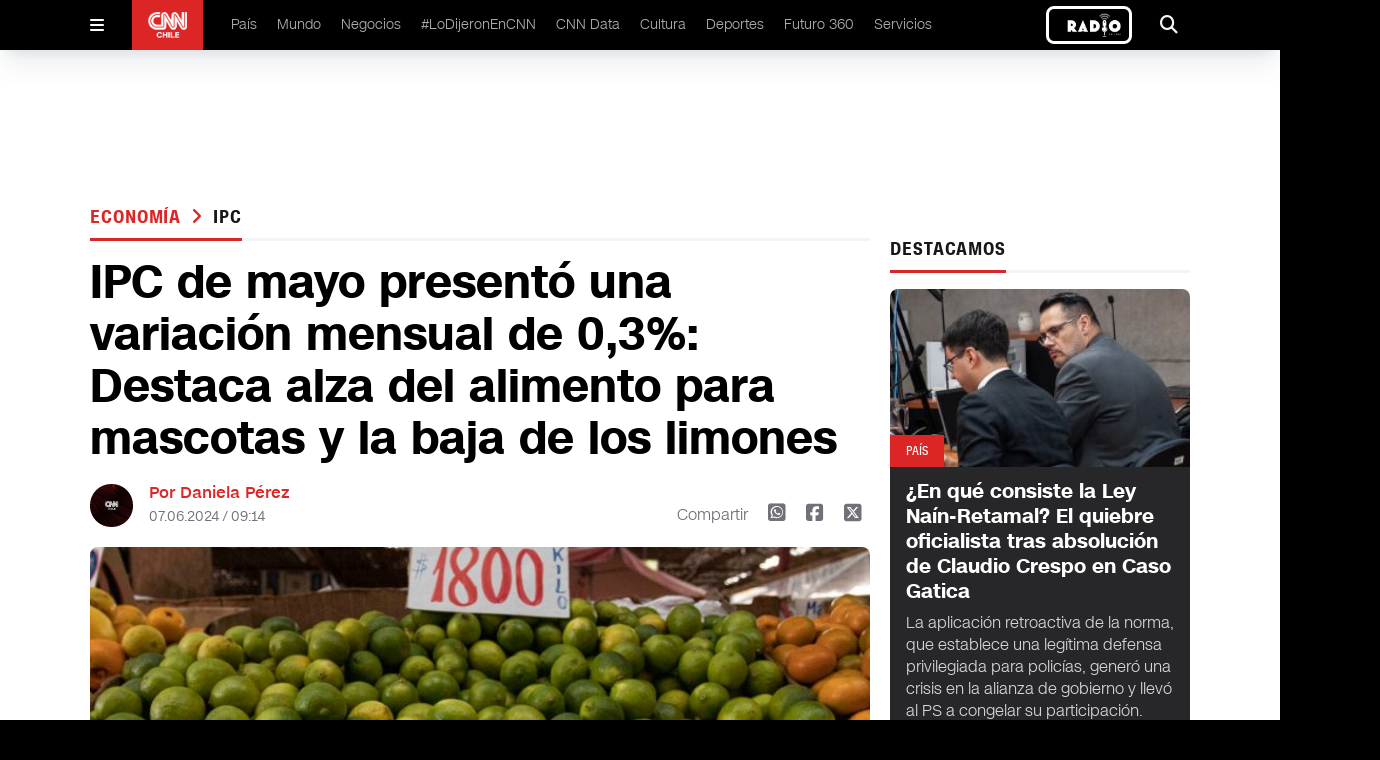

--- FILE ---
content_type: text/html
request_url: https://www.cnnchile.com/economia/ipc-mayo-presento-variacion-mensual-03-destaca-alza-alimento-mascotas-baja-limones_20240607/
body_size: 12756
content:










































































































  























<!-- home,single,categories new templates -->


	



	






	
    
	
	






  

 	

























    









  <!DOCTYPE html>
<html lang="en">

<head>
  <meta http-equiv="Content-Security-Policy" content="media-src * blob:;">
  <meta charset="UTF-8" />
  <meta name="viewport" content="width=device-width, initial-scale=1.0" />

  <link rel="stylesheet" href="/_templatesB/desktop/includes/assets/main.min.css?v=1.1.27">
  <link rel="stylesheet" href="https://cdnjs.cloudflare.com/ajax/libs/font-awesome/6.5.2/css/all.min.css" integrity="sha512-SnH5WK+bZxgPHs44uWIX+LLJAJ9/2PkPKZ5QiAj6Ta86w+fsb2TkcmfRyVX3pBnMFcV7oQPJkl9QevSCWr3W6A==" crossorigin="anonymous" referrerpolicy="no-referrer" />
  
  
  

  
      
      
  

  
  
      
  

  

    <title>IPC de mayo presentó una variación mensual de 0,3%: Destaca alza del alimento para mascotas y la baja de los limones</title>
    <meta name="keywords" content='alimentos,economía,ine,inflación,ipc,precio' />
    <meta name="description" content='12 de las 13 divisiones que conforman la canasta aportaron incidencias positivas, mientras que una presentó incidencias negativas.'>
    <meta name="author" content='CNN Chile' >
    <meta name="robots" content="index,follow, max-image-preview:large, max-snippet:-1, max-video-preview:-1">

    <!-- CARDS FACEBOOK -->
    <meta property="fb:app_id" content="331688796889910" />
    <meta property="og:locale" content="es_LA" />
    <meta property="article:author" content="https://www.facebook.com/cnnchile" />
    <meta property="og:type" content="article" />
    <meta property="og:image" content="https://media.cnnchile.com/sites/2/2024/06/A_UNO_1363872.jpg" />
    <meta property="fb:pages" content="" />
    <meta property="og:image:width" content="740" />
    <meta property="og:image:height" content="430" />
    <meta property="og:title" content='IPC de mayo presentó una variación mensual de 0,3%: Destaca alza del alimento para mascotas y la baja de los limones' />
    <meta property="og:description" content='12 de las 13 divisiones que conforman la canasta aportaron incidencias positivas, mientras que una presentó incidencias negativas.' />
    <meta property="og:url" content='https://www.cnnchile.com/economia/ipc-mayo-presento-variacion-mensual-03-destaca-alza-alimento-mascotas-baja-limones_20240607/' />
    <meta property="og:site_name" content='CNN Chile' />
    <!-- CARDS TWITTER -->
    <meta name="twitter:card" content="summary_large_image"/>
    <meta name="twitter:description" content='12 de las 13 divisiones que conforman la canasta aportaron incidencias positivas, mientras que una presentó incidencias negativas.'/>
    <meta name="twitter:title" content='IPC de mayo presentó una variación mensual de 0,3%: Destaca alza del alimento para mascotas y la baja de los limones'/>
    <meta name="twitter:site" content="@CNNChile"/>
    <meta name="twitter:image:src" content="https://media.cnnchile.com/sites/2/2024/06/A_UNO_1363872.jpg"/>
    <meta name="twitter:creator" content="@CNNChile"/>


    

  



    <script type="application/ld+json">
      {
        "@context": "http://schema.org",
        "@type": "NewsArticle",
        "author": "CNN Chile",
        "mainEntityOfPage": "https://www.cnnchile.com/economia/ipc-mayo-presento-variacion-mensual-03-destaca-alza-alimento-mascotas-baja-limones_20240607/",
        "headline": "IPC de mayo presentó una variación mensual de 0,3%: Destaca alza del alimento para mascotas y la baja de los limones",
        "datePublished": "2024-06-07T09:14:20+00:00",
        "dateModified": "2024-06-07T09:15:46+00:00",
        "description": "12 de las 13 divisiones que conforman la canasta aportaron incidencias positivas, mientras que una presentó incidencias negativas.",
        "publisher": {
          "@type": "Organization",
          "name": "CNN Chile",
          "logo": {
            "@type": "ImageObject",
            "url": "https://www.cnnchile.com/_templatesB/desktop/includes/img/amp/logo.png",
            "width": 90,
            "height": 40
          }
        },
        "image": {
            "@type":"ImageObject",
            "url":"https://media.cnnchile.com/sites/2/2024/06/A_UNO_1363872-740x430.jpg",
            "width":740,
            "height":430
        }
      }
    </script>




  

  <meta name="google-adsense-account" content="ca-pub-7457155067339021">

  
    <link rel="canonical" href="https://www.cnnchile.com/economia/ipc-mayo-presento-variacion-mensual-03-destaca-alza-alimento-mascotas-baja-limones_20240607/" />
  

  
  

  <meta name="theme-color" content="#CA0000">

  <!--Favicon--->
  <link rel="apple-touch-icon" sizes="57x57" href='/_templatesB/globals/img/favicon/apple-icon-57x57.png'>
  <!--<link rel="apple-touch-icon" sizes="60x60" href='/_templatesB/globals/img/favicon/apple-icon-60x60.png'>--><!--No esta en el sitio-->
  <link rel="apple-touch-icon" sizes="72x72" href='/_templatesB/globals/img/favicon/apple-icon-72x72.png'>
  <link rel="apple-touch-icon" sizes="76x76" href='/_templatesB/globals/img/favicon/apple-icon-76x76.png'>
  <link rel="apple-touch-icon" sizes="114x114" href='/_templatesB/globals/img/favicon/apple-icon-114x114.png'>
  <link rel="apple-touch-icon" sizes="120x120" href='/_templatesB/globals/img/favicon/apple-icon-120x120.png'>
  <link rel="apple-touch-icon" sizes="144x144" href='/_templatesB/globals/img/favicon/apple-icon-144x144.png'>
  <link rel="apple-touch-icon" sizes="152x152" href='/_templatesB/globals/img/favicon/apple-icon-152x152.png'>
  <link rel="apple-touch-icon" sizes="180x180" href='/_templatesB/globals/img/favicon/apple-icon-180x180.png'>
  <link rel="icon" type="image/png" sizes="192x192" href='/_templatesB/globals/img/favicon/android-icon-192x192.png'>
  <link rel="icon" type="image/png" sizes="32x32" href='/_templatesB/globals/img/favicon/favicon-32x32.png'>
  <link rel="icon" type="image/png" sizes="96x96" href='/_templatesB/globals/img/favicon/favicon-96x96.png'>
  <link rel="icon" type="image/png" sizes="16x16" href='/_templatesB/globals/img/favicon/favicon-16x16.png'>
  <link rel="manifest" href='/_templatesB/globals/img/favicon/manifest.json'>
  <meta name="msapplication-TileColor" content="#ffffff">
  <meta name="msapplication-TileImage" content='/_templatesB/globals/img/favicon/ms-icon-144x144.png'>
  <!-- <meta http-equiv="Content-Security-Policy" content="media-src 'self' blob:;"> -->
  
  

  <script src="https://securepubads.g.doubleclick.net/tag/js/gpt.js"></script>

  <!-- <script src=https://cnt.trvdp.com/js/2287/14631.js></script> -->


  <script>
    try{
        var related_count_post = [{"id_post":898849,"post_title":"Presidente Boric valora el IPC mayo con respaldo a ministro Marcel: \u201cLos hechos han terminado d\u00e1ndole la raz\u00f3n\u201d","post_link":"lodijeronencnn\/entrevista-gabriel-boric-ipc-mayo-ministro-marcel_20240607\/","publicador":"Daniela P\u00e9rez","autor":"","image_src":"\/sites\/2\/2024\/06\/Gabriel-Boric-y-Mario-Marcel-256x152.jpg","tag_primario":{"name":"CNN Chile Radio","slug":"cnn-chile-radio"},"category":{"folder":"lodijeronencnn\/","name":"#LODIJERONENCNN","slug":"lodijeronencnn"}},{"id_post":897961,"post_title":"Experto desglosa aumento de empleos en el gobierno de Gabriel Boric y revela cambios positivos en el mercado laboral","post_link":"lodijeronencnn\/experto-aumento-empleos-gobierno-gabriel-boric-cambios-mercado-laboral_20240605\/","publicador":"Juan Andr\u00e9s Galaz","autor":"","image_src":"\/sites\/2\/2024\/06\/CNN-CHILE-2024-06-05T211552.185-256x152.jpg","tag_primario":{"name":"hoy es noticia","slug":"hoy-es-noticia"},"category":{"folder":"lodijeronencnn\/","name":"#LODIJERONENCNN","slug":"lodijeronencnn"}},{"id_post":896359,"post_title":"Imacec: Actividad econ\u00f3mica registra crecimiento de 3,5% en abril","post_link":"economia\/imacec-actividad-crecimiento-abril_20240603\/","publicador":"Michel Nahas Miranda","autor":"Michel Nahas Miranda","image_src":"\/sites\/2\/2024\/06\/FERIA-IMACEC-256x152.jpg","tag_primario":{"name":"imacec","slug":"imacec"},"category":{"folder":"economia\/","name":"Econom\u00eda","slug":"economia"}},{"id_post":895219,"post_title":"Presidente Boric anticipa detalles de su tercera Cuenta P\u00fablica: Abordar\u00e1 seguridad, apoyo econ\u00f3mico y protecci\u00f3n social","post_link":"pais\/boric-detalles-cuenta-publica-seguridad-proteccion-social_20240531\/","publicador":"azuniga","autor":"Arel\u00ed Z\u00fa\u00f1iga","image_src":"\/sites\/2\/2024\/05\/A_UNO_1577211-256x152.jpg","tag_primario":{"name":"cuenta p\u00fablica","slug":"cuenta-publica"},"category":{"folder":"pais\/","name":"Pa\u00eds","slug":"pais"}},{"id_post":894195,"post_title":"Leve descenso del desempleo: INE reporta que la tasa de desocupaci\u00f3n fue de 8,5% entre febrero y abril","post_link":"economia\/tasa-desempleo-desocupacion-85-febrero-abril-2024_20240530\/","publicador":"Rodrigo Mi\u00f1o Silva","autor":"Rodrigo Mi\u00f1o Silva","image_src":"\/sites\/2\/2024\/03\/Desempleo-256x152.jpg","tag_primario":{"name":"desempleo","slug":"desempleo"},"category":{"folder":"economia\/","name":"Econom\u00eda","slug":"economia"}}];
        related_count_post     = related_count_post.length;
        related_count_post     = related_count_post+1;//agregamos el post inicial (no viene en el json)
    }catch(err){
        related_count_post = 1;
    }
</script>


    <!---- CNN Chile: Article ----->
    <script>
        var dfp_metadata = {
            "domain" : "cnnchile.com",
            "platform" : "web",
            "region" : "latam",
            "country" : "chile",
            "brand" : "cnn",
            "previouspage" : "",
            "pageviewevent" : 1,
            "trackAction" : [],

            "section"       : "economia",
            "subsection"    : "ipc",
            "sectionname"    : "Economía",
            "subsectionname" : "ipc",
            "contenttype"   : "note",       
            "contenttitle"  : "IPC de mayo presentó una variación mensual de 0,3%: Destaca alza del alimento para mascotas y la baja de los limones",            
            "contenttags"   : "alimentos,economía,ine,inflación,ipc,precio",         
            "contentid"     : "898893",               
            "datepublished" : "",     
            "dateupdated"   : "2024-06-07T09:15:46+00:00",
            "pageN"         : "898893",
            "autorname"          : "Daniela Pérez",
            "publicadorname"     : "Daniela Pérez"
        };
        dfp_metadata.trackAction.push({
            "type" : "pageview",
            "data" : {
                "domain" : "cnnchile.com",
                "platform" : "web",
                "region" : "latam",
                "country" : "chile",
                "brand" : "cnn",
                "previouspage" : "",
                "pageviewevent" : 1,
                "pageName" : "cnnchile.com/economia/ipc-mayo-presento-variacion-mensual-03-destaca-alza-alimento-mascotas-baja-limones_20240607/",
                "section" : "economia",
                "subsection" : "ipc",
                "contenttype" : "article",
                "contenttitle" : "ipc de mayo presentó una variación mensual de 0,3%: destaca alza del alimento para mascotas y la baja de los limones",
                "contentid" : "34325562",
                "author" : "daniela pérez",
                "publisher" : "daniela pérez",
                "newssource" : "digital",
                "featuredcontent" : "ipc",
                "scroll" : "1|"+related_count_post
            }
        });
    </script>




  
    <script>
      dataLayer = [{
        'scrollInfinito': 0,
        'autor': 'Daniela Pérez',
        'publicador': 'Daniela Pérez',
        'categoria': 'Economía',
        'tagPrimario': 'ipc',
      }];
    </script>
  

  <!-- GTM TURNER -->
  <script class="optanon-category-pf">(function(w,d,s,l,i){w[l]=w[l]||[];w[l].push({'gtm.start':
  new Date().getTime(),event:'gtm.js'});var f=d.getElementsByTagName(s)[0],
  j=d.createElement(s),dl=l!='dataLayer'?'&l='+l:'';j.async=true;j.src=
  'https://www.googletagmanager.com/gtm.js?id='+i+dl;f.parentNode.insertBefore(j,f);
  })(window,document,'script','dataLayer','GTM-5X9L3GZ');</script>
  <!-- End GTM TURNER -->

  <!-- Google Tag Manager -->
  <script>(function(w,d,s,l,i){w[l]=w[l]||[];w[l].push({'gtm.start':
  new Date().getTime(),event:'gtm.js'});var f=d.getElementsByTagName(s)[0],
  j=d.createElement(s),dl=l!='dataLayer'?'&l='+l:'';j.async=true;j.src=
  'https://www.googletagmanager.com/gtm.js?id='+i+dl;f.parentNode.insertBefore(j,f);
  })(window,document,'script','dataLayer','GTM-PBK3VP8V');</script>
  <!-- End Google Tag Manager -->

  
  <script class="optanon-category-pf" async src="https://www.googletagmanager.com/gtag/js?id=UA-36532539-16"></script>
  <script>
    window.dataLayer = window.dataLayer || [];
    function gtag(){dataLayer.push(arguments);}
    gtag('js', new Date());
    gtag('config', 'UA-36532539-16', {'send_page_view': false });
  </script>
  

  <!-- Begin comScore Tag -->
  <script>
    var _comscore = _comscore || [];
    _comscore.push({
    c1: "2", c2: "6035711",
    options: {
        enableFirstPartyCookie: true,
        bypassUserConsentRequirementFor1PCookie: true
        }
    });
    (function() {
    var s = document.createElement("script"), el = document.getElementsByTagName("script")[0]; s.async = true;
    s.src = "https://sb.scorecardresearch.com/cs/6035711/beacon.js";
    el.parentNode.insertBefore(s, el);
    })();
  </script>





<!-- End comScore Tag -->

  <style>
    .responsive-video {
      height: 0;
      overflow: hidden;
      padding-bottom: 56.25%;
      position: relative;
    }
    .responsive-video embed, .responsive-video iframe, .responsive-video object, .responsive-video video {
      position: absolute;
      top: 0;
      left: 0;
      border: 0;
      width: 100%;
      height: 100%;
    }
    .u-text-uppercase{text-transform:uppercase!important}.u-text-capitalize{text-transform:capitalize!important}.u-text-italic{font-style:italic!important}
    iframe[src*="youtube"] { max-width: 100%; height: auto; aspect-ratio: 16/9;  }
    main .article-details .author .share .fa-square-x-twitter { font-size: 1.25rem; line-height: 1.75rem; cursor: pointer; }
    main .article-details .author .share .fa-square-x-twitter:hover { --tw-text-opacity: 1; color: #000;  }

    .the-single-box {
      border-top: 10px solid #282828;
      color: #282828;
      margin-bottom: 25px;
      margin-top: 25px;
    }
    .the-single-box__header {
      padding-bottom: 16px;
      padding-top: 16px;
    }
    .the-single-box__title {
      font-size: 24px;
      font-size: 1.5rem;
      font-weight: 700;
      margin-bottom: 20px;
      margin-top: 0;
      text-transform: uppercase;
    }
    .the-single-box__body {
      background-color: #eeeeed;
      padding: 30px 20px;
    }
    .the-single-box__subtitle {
      font-size: 27px;
      font-size: 1.6875rem;
      margin-bottom: 0;
      margin-top: 0;
    }
    .the-single-box__text>:first-child {
      margin-top: 0;
    }

    .the-single-box__text p {
      margin-bottom: 10px;
      margin-top: 10px;
      max-width: 100%;
    }
    #skyscraper-left,#skyscraper-right,main .content-ad-slot .slot {
      background-color: inherit;
    }
    main .content-ad-slot .slot,.ad_slot {
      height: auto;
    }
    @media (min-width: 640px){
      main .content-ad-slot .slot {
        height: auto;
      }
    }

    .wp-caption {
      max-width: 100% !important;
      width: 100% !important;
    }
    .u-bag{
      pointer-events: auto;
      width: -moz-fit-content;
      width: fit-content;
      border-radius: .375rem;
      --tw-bg-opacity: 1;
      background-color: rgb(220 38 38 / var(--tw-bg-opacity));
      padding: .375rem .75rem;
      font-family: cnn-sc-regular, sans-serif;
      font-size: .75rem;
      line-height: 1rem;
      --tw-text-opacity: 1;
      color: rgb(255 255 255 / var(--tw-text-opacity));
    }

    article .h2, main .article article h2, main .article-image .background article h2, main .article-list .poster-small article h2, main .article-dark article p, main .article-list .item article h2, main .article-list .section article p, main .article-dark article h2, main .content-on-air-bg-grid .information-details h2, main .content-on-air-bg-grid .information-details p{
      -webkit-line-clamp: initial !important;
    }

    .main-single-body p{
      margin-top: 1rem;
    }

    .rtb_subcategories{
      display: flex !important;
      flex-wrap: wrap !important;
    }

    .on-air-new {
      border: 3px solid white;
      border-radius: .5em
    }

    .the-single-box{
      border-top: none;
    }


  </style>
</head>

<body>

  <noscript>
    <img src="https://sb.scorecardresearch.com/p?c1=2&amp;c2=6035711&amp;cs_ucfr=1&amp;cv=3.9.1&amp;cj=1">
  </noscript>

  <!-- GTM TURNER  (noscript) -->
  <noscript><iframe src="https://www.googletagmanager.com/ns.html?id=GTM-5X9L3GZ"
  height="0" width="0" style="display:none;visibility:hidden"></iframe></noscript>
  <!-- End GTM TURNER (noscript) -->

  <!-- Google Tag Manager (noscript) -->
  <noscript><iframe src="https://www.googletagmanager.com/ns.html?id=GTM-PBK3VP8V"
    height="0" width="0" style="display:none;visibility:hidden"></iframe></noscript>
  <!-- End Google Tag Manager (noscript) -->

  <div id="fb-root"></div>
  <script>(function(d, s, id) {
    var js, fjs = d.getElementsByTagName(s)[0];
    if (d.getElementById(id)) return;
    js = d.createElement(s); js.id = id;
    js.src = '//connect.facebook.net/es_LA/sdk.js#xfbml=1&version=v2.11&appId=331688796889910';
    fjs.parentNode.insertBefore(js, fjs);
  }(document, 'script', 'facebook-jssdk'));</script>

  
    <div class="ad_slot" template="livebox"></div>
  

  <header id="header" class="site-header">

    <!-- Menu Movil -->
    <div class="mobile" id="mobile-menu">
      <div id="mobile-menu-button">
        <i class="fa-solid fa-bars"></i>
      </div>
      <div class="logo">
        <a href="/">
          <img src="/_templatesB/desktop/includes/image/cnn.png" alt="cnn logo" />
        </a>
      </div>
      
      <div class="on-air-new__wrapper">
        <a class="on-air-new" href="https://live.cnnchile.com/" target="_blank">
          <img src="/_templatesB/desktop/includes/image/radio.jpg" alt="Radio on line" class="on-air-new__image" height="30" />
        </a>
      </div>
          
    </div>

    <!-- Menu Movil Contenido -->
    <div class="mobile-content" id="mobile-menu-content">

      <form action='https://www.cnnchile.com/search/' class="search main-menu__search">
        <input class="main-menu-search__text" type="text" name="s" placeholder="Buscar..." />
        <button class="button" type="submit">
          <i class="fa-solid fa-magnifying-glass"></i>
        </button>
      </form>

      <nav class="menu">
        <div class="item">
          <a href="/pais/">País </a>
        </div>
        <div class="item">
          <a href="/mundo/">Mundo </a>
        </div>
        <div class="item">
          <a href="/negocios/">Negocios </a>
        </div>
        <div class="item">
          <a href="/lodijeronencnn/">#LoDijeronEnCNN  </a>
        </div>
        <div class="item">
          <a href="https://data.cnnchile.com/" target="_blank">CNN Data  </a>
        </div>
        <div class="item">
          <a href="/tag/cnn-tiempo/">CNN Tiempo </a>
        </div>
        <div class="item">
          <a href="/cultura/">Cultura </a>
        </div>
        <div class="item">
          <a href="/deportes/">Deportes </a>
        </div>
        <div class="item">
          <a href="/https://www.futuro360.com/" target="_blank">Futuro 360 </a>
        </div>
        <div class="item">
          <a href="/servicios/">Servicios </a>
        </div>
        <div class="item">
          <a href="/bits/">Bits </a>
        </div>
        <div class="item">
          <a href="/miradas/">Miradas </a>
        </div>
        <div class="item">
          <a href="/opinion/">Opinión</a>
        </div>

        <div class="item">
          <a href="/programas-completos/">Programas completos </a>
        </div>
        <div class="item">
          <a href="/page/en-vivo/">En Vivo </a>
        </div>
      </nav>

      <div class="logo">
        <div class="content">
          <img src="/_templatesB/desktop/includes/image/cnn.png" alt="cnn loog" />
        </div>
      </div>

      <div class="follow">
        Siguenos
      </div>

      <div class="follow-icons">
        <a href='https://www.facebook.com/cnnchile' target="_blank"><i class="fa-brands fa-facebook"></i></a>
        <a href='https://twitter.com/cnnchile' target="_blank"><i class="fa-brands fa-x-twitter"></i></a>
        <a href='https://www.instagram.com/cnnchile/' target="_blank"><i class="fa-brands fa-instagram"></i></a>
        <a href='https://www.youtube.com/user/cnnchile' target="_blank"><i class="fa-brands fa-youtube"></i></a>
      </div>

      <div class="description">
        
        © 2026 CNN Chile. Todos los derechos reservados.<br>
        CNN Sans ™ & © 2016 Cable News Network.
      </div>

    </div>

    <!-- Menu Desktop -->
    <div class="desktop desktop--alt">
      <div id="desktop-menu-button" class="desktop-menu-button">
        <i class="fa-solid fa-bars"></i>
      </div>

      <div class="logo">
        <a href="/"><img src="/_templatesB/desktop/includes/image/cnn.png" alt="cnn logo" /></a>
      </div>

      <nav class="menu">
        <li>
          <a href="/pais/">País </a>
        </li>
        <li>
          <a href="/mundo/">Mundo </a>
        </li>
        <li>
          <a href="/negocios/">Negocios </a>
        </li>
        <li>
          <a href="/lodijeronencnn/">#LoDijeronEnCNN  </a>
        </li>
        <li>
          <a href="https://data.cnnchile.com/" target="_blank">CNN Data  </a>
        </li>
        <li>
          <a href="/cultura/">Cultura </a>
        </li>
        <li>
          <a href="/deportes/">Deportes </a>
        </li>
        <li>
          <a href="https://www.futuro360.com/" target="_blank">Futuro 360 </a>
        </li>
        <li>
          <a href="/servicios/">Servicios </a>
        </li>
        <!-- <li>
          <a href="/opinion/">Opinión</a>
        </li> -->
        <!-- <li>
          <a href="/programas-completos/">Programas completos </a>
        </li> -->
      </nav>

      

      <a class="on-air-new" href="https://live.cnnchile.com/" target="_blank">
        <img src="/_templatesB/desktop/includes/image/radio.jpg" alt="Radio on line" class="on-air-new__image" height="30" />
      </a>


      <div id="desktop-search-ui" class="search-ui">
        <form action='https://www.cnnchile.com/search/' class="main-menu__search">
          <div class="search-text">
            <i class="fa-solid fa-magnifying-glass"></i>
            <input class="appearance-none main-menu-search__text" type="text" name="s" placeholder="Buscar..." />
          </div>
          <button type="submit" class="search-button">Buscar</button>
          <div onclick="seach_ui()" class="search-icon">
            <i class="fa-solid fa-xmark"></i>
          </div>
        </form>
      </div>

      <div onclick="seach_ui()" class="search">
        <i class="fa-solid fa-magnifying-glass"></i>
      </div>

    </div>

</header>



<main id="main" class="js_main_content">
    <!-- Barra Breaking News -->
<div class="breaking-news" style="display:none">
    <a href="liveblog.html">
      <div class="breaking-news-content">
        <div class="read">
          <i class="fa-solid fa-chevron-right"></i>
        </div>
        <div class="breaking">
          <i class="fa-solid fa-circle-exclamation"></i> <span>BREAKING NEWS</span>
        </div>
        <div class="description">
          Joe Biden asegura tener intención de postularse a la reelección en 2024
        </div>
      </div>
    </a>
</div>

<!-- Publicidad -->
<div class="content-ad-slot !-mb-5">
  <div class="slot">
    <div class="rtb_slot" style="width:970px;height:90px;" >
      <div class="ad_slot" template="rectangle"></div>
    </div>
  </div>
</div>


<div class='main-content '>
  <div class="js-content-static" style="margin-top: 3rem;">
    <div class="js-main-single-body" data-post-id='898893'>
      <!-- Contenedor 1fr - 300px -->
      <div class="content-block-1fr-300">

        <!-- Publicidad -->
        <div id="skyscraper-left" class="content-ad-slot-skyscraper-left">
          <div class="rtb_slot">
            <div class="ad_slot" template="skyscraper"></div>
          </div>
        </div>

        <!-- Publicidad -->
        <div id="skyscraper-right" class="content-ad-slot-skyscraper-right">
          <div class="rtb_slot">
            <div class="ad_slot" template="skyscraper"></div>
          </div>
        </div>

        <!-- Columna Izquierda -->
        <div class="space-y-4">

          <!-- Titulo -->
          <div class="title">
            <h2>
              <span><a href="/economia/" data-slug='economia' class="js-single-button-cat">
                Economía
              </a></span>
              
                <i class="text-red-600 fa-solid fa-angle-right px-1"></i>
                <a href="/tag/ipc/" data-slug='ipc' class="js-single-button-tag">ipc</a>
              
            </h2>
            <h3></h3>
          </div>


          

          <!-- Detalles de el Articulo -->
          <div class="article-details main-single-body">

            

            


            

            <!-- Titulo -->
            <h1 class="u-ff-cnn-sans-display u-fw-700">IPC de mayo presentó una variación mensual de 0,3%: Destaca alza del alimento para mascotas y la baja de los limones</h1>

            <!-- Información -->
            <div class="author">

              <!-- .info-box user-->
              
                  
            
            <div class="picture">
                                    <img src="//media.cnnchile.com/sites/2/2021/03/WhatsApp-Image-2025-02-07-at-6.58.21-PM-283x320.jpeg">
                            </div>
          
            <div class="info">
              <h2>Por Daniela Pérez</h2>
              <h3>07.06.2024 / 09:14</h3>
            </div>            

        
              
              <!-- /.info-box user-->

              <div class="share-mobile">
                <i class="fa-solid fa-arrow-up-from-bracket"></i>
              </div>

              <div class="share">
                <span>Compartir</span>
                <a href='http://web.whatsapp.com/send?text=https://www.cnnchile.com/economia/ipc-mayo-presento-variacion-mensual-03-destaca-alza-alimento-mascotas-baja-limones_20240607/' data-share-network><i class="fa-brands fa-square-whatsapp"></i></a>
                <a href='https://www.facebook.com/sharer.php?u=https://www.cnnchile.com/economia/ipc-mayo-presento-variacion-mensual-03-destaca-alza-alimento-mascotas-baja-limones_20240607/' data-share-network><i class="fa-brands fa-square-facebook"></i></a>
                <a href='https://twitter.com/share?url=https://www.cnnchile.com/economia/ipc-mayo-presento-variacion-mensual-03-destaca-alza-alimento-mascotas-baja-limones_20240607/' data-share-network><i class="fa-brands fa-square-x-twitter"></i></a>
              </div>

            </div>

            
            
              
            
            
            
            

            <!-- Contenido Multimedia -->
            <div class="media js-content-img">
              
                <img src='https://media.cnnchile.com/sites/2/2024/06/A_UNO_1363872-740x430.jpg' alt="{alt}" />
              

              

            </div>

            <!-- Epigrafé -->
            <p class="epigraph">12 de las 13 divisiones que conforman la canasta aportaron incidencias positivas, mientras que una presentó incidencias negativas.</p>

            <hr>

            <div>
              <p>Este viernes, el Instituto Nacional de Estadísticas (<a href="https://www.cnnchile.com/tag/ine/" target="_blank" rel="noopener">INE</a>) reveló que el Índice de Precio al Consumidor (<a href="https://www.cnnchile.com/search/IPC/" target="_blank" rel="noopener">IPC</a>) de mayo del 2024 registró una <strong>variación mensual de 0,3%</strong>.</p>
<p>Esta variación —<strong>que se ubica dentro de lo anticipado por el mercado</strong>— llevó a que el indicador acumulara un <strong>2,4%</strong> en el año y<strong> 4,1%</strong> a 12 meses respecto de la serie empalmada del índice.</p>
<h2>Detalles</h2>
<p>En detalle, <strong>12 de las 13 divisiones que conforman la canasta aportaron incidencias positivas</strong> en la variación del índice, mientras que una presentó incidencias negativas.</p><div style="max-width:560px">
										<div class="the-banner">
											<div
												class="rtb_slot"
												style="width:300px; height:auto;">
												<div class="ad_slot" template="square"></div>
											</div>
										</div>
									</div>
<p>Entre las divisiones con aumentos en sus precios destacaron las<strong> alzas de transporte</strong> (0,6%) con 0,076 puntos porcentuales (pp.), y <strong>vestuario y calzado</strong> (1,9%), con 0,051pp.</p>
<p>Por otra parte, las divisiones restantes contribuyeron, en conjunto, con 0,192pp. De las divisiones que consignaron bajas mensuales en sus precios, destacó vivienda y servicios básicos (-0,3%), con una incidencia de -0,056pp.</p>
<h2>¿Qué subió y bajó de precio?</h2>
<ul>
<li>El INE destacó el alza de precios que tuvo la <strong>gasolina</strong> (2,3%), el <strong>arriendo</strong> (0,4%), el <strong>alimento para mascotas</strong> (2,6%) y los <strong>alimentos en restaurantes y cafés</strong> (0,5%).</li>
<li>En su contraparte, destacaron la baja de precios que experimentaron los <strong>limones</strong> (14,1%) y los<strong> gastos comunes</strong> (4,0%).</li>
</ul>
<blockquote class="twitter-tweet">
<p dir="ltr" lang="es">Índice de Precios al Consumidor (IPC) de mayo presentó una variación mensual de 0,3%. Destacaron las alzas de transporte y de vestuario y calzado, y la disminución de vivienda y servicios básicos: <a href="https://t.co/BB5mNCjK1u">https://t.co/BB5mNCjK1u</a> <a href="https://t.co/Ke2vTS05Zq">pic.twitter.com/Ke2vTS05Zq</a></p>
<p>— INE Chile (@INE_Chile) <a href="https://twitter.com/INE_Chile/status/1799065213947556306?ref_src=twsrc%5Etfw">June 7, 2024</a></p><div style="max-width:560px">
										<div class="the-banner">
											<div
												class="rtb_slot"
												style="width:300px; height:auto;">
												<div class="ad_slot" template="square"></div>
											</div>
										</div>
									</div></blockquote>
<p><script async src="https://platform.twitter.com/widgets.js" charset="utf-8"></script></p>

            </div>

            
              <div class="js_post_tags" data-tags='[{"id":2135,"slug":"alimentos","name":"alimentos"},{"id":91,"slug":"economia","name":"econom\u00eda"},{"id":541,"slug":"ine","name":"ine"},{"id":1236,"slug":"inflacion","name":"inflaci\u00f3n"},{"id":1427,"slug":"ipc","name":"ipc"},{"id":111,"slug":"precio","name":"precio"}]'></div>
            



          </div>

        </div>

        <!-- Columna Derecha -->
        <div class="space-y-4">

          <div class="js_related_posts"></div>

          <!-- Publicidad -->
          <div class="flex justify-center items-center">
            <div class="rtb_slot">
              <div class="ad_slot" template="square"></div>
            </div>
          </div>

          <!-- Titulo -->
          <div class="title">
            <h2>DESTACAMOS</h2>
            <h3></h3>
          </div>

          
          
            <!-- Destacado Oscuro -->
            <div class="article-dark">
              <figure>
                <span class="u-text-uppercase">País</span>
                <img src="//media.cnnchile.com/sites/2/2026/01/El-quiebre-oficialista-tras-absolución-de-Claudio-Crespo-en-Caso-Gatica-256x152.jpg" alt="¿En qué consiste la Ley Naín-Retamal? El quiebre oficialista tras absolución de Claudio Crespo en Caso Gatica" />
              </figure>
              <article class="medium">
                <a href="https://www.cnnchile.com/pais/en-que-consiste-la-ley-nain-retamal-el-quiebre-oficialista-tras-absolucion-de-claudio-crespo-en-caso-gatica_20260114/">
                  <h2 class="u-ff-cnn-sans-display u-fw-700">¿En qué consiste la Ley Naín-Retamal? El quiebre oficialista tras absolución de Claudio Crespo en Caso Gatica</h2>
                </a>
                <p>La aplicación retroactiva de la norma, que establece una legítima defensa privilegiada para policías, generó una crisis en la alianza de gobierno y llevó al PS a congelar su participación.</p>
              </article>
            </div>

          
        

          
          <!-- Titulo -->
          <div class="title">
            <h2>LO ÚLTIMO</h2>
          </div>

                      
              <!-- Destacado -->
              <div class="article border-bottom">
                <figure>
                  <span class="u-text-uppercase">País</span>
                  <img src="//media.cnnchile.com/sites/2/2026/01/A_UNO_1712970-e1768745323105-532x299.jpg" alt="Presidente Gabriel Boric viajará hasta las zonas afectadas por los incendios forestales" />
                </figure>
                <article class="medium">
                  <a href="https://www.cnnchile.com/pais/presidente-gabriel-boric-viajara-hasta-las-zonas-afectadas-por-incendios-forestales_20260118/">
                    <h2 class="u-ff-cnn-sans-display u-fw-700">Presidente Gabriel Boric viajará hasta las zonas afectadas por los incendios forestales</h2>
                  </a>
                </article>
              </div>

                                                                                                                                    
          <!-- Relacionados -->
          <div class="article-list">

                                                    
                <div class="item poster-small border-bottom">
                  <figure>
                    <a href="https://www.cnnchile.com/pais/los-danos-irreversibles-en-punta-de-parra-estiman-que-al-menos-el-80-de-la-localidad-fue-destruida_20260118/">
                      <img src="//media.cnnchile.com/sites/2/2026/01/A_UNO_1713475-256x152.jpg" alt="Los daños irreversibles en Punta de Parra: Estiman que al menos el 80% de la localidad fue destruida" />
                    </a>
                    </figure>
                  <article>
                    <h3 class="u-text-uppercase">
                      <a href="https://www.cnnchile.com/pais/los-danos-irreversibles-en-punta-de-parra-estiman-que-al-menos-el-80-de-la-localidad-fue-destruida_20260118/">País</a>
                    </h3>
                    <a href="https://www.cnnchile.com/pais/los-danos-irreversibles-en-punta-de-parra-estiman-que-al-menos-el-80-de-la-localidad-fue-destruida_20260118/">
                      <h2 class="u-ff-cnn-sans-display u-fw-400">Los daños irreversibles en Punta de Parra: Estiman que al menos el 80% de la localidad fue destruida</h2>
                    </a>
                  </article>
                </div>
                                        
                <div class="item poster-small border-bottom">
                  <figure>
                    <a href="https://www.cnnchile.com/pais/incendios-forestales-contraloria-tomo-razon-de-decretos-declaran-estado-de-catastrofe-nuble-y-biobio_20260118/">
                      <img src="//media.cnnchile.com/sites/2/2026/01/A_UNO_1713472-e1768743169815-256x152.jpg" alt="Incendios forestales: Contraloría tomó razón de decretos que declaran estado de catástrofe en Ñuble y Biobío" />
                    </a>
                    </figure>
                  <article>
                    <h3 class="u-text-uppercase">
                      <a href="https://www.cnnchile.com/pais/incendios-forestales-contraloria-tomo-razon-de-decretos-declaran-estado-de-catastrofe-nuble-y-biobio_20260118/">País</a>
                    </h3>
                    <a href="https://www.cnnchile.com/pais/incendios-forestales-contraloria-tomo-razon-de-decretos-declaran-estado-de-catastrofe-nuble-y-biobio_20260118/">
                      <h2 class="u-ff-cnn-sans-display u-fw-400">Incendios forestales: Contraloría tomó razón de decretos que declaran estado de catástrofe en Ñuble y Biobío</h2>
                    </a>
                  </article>
                </div>
                                        
                <div class="item poster-small border-bottom">
                  <figure>
                    <a href="https://www.cnnchile.com/pais/incendios-forestales-transporte-informa-recomienda-no-transitar-desde-santiago-hasta-biobio_20260118/">
                      <img src="//media.cnnchile.com/sites/2/2026/01/A_UNO_1713338-e1768742743662-256x152.jpg" alt="Incendios forestales: Transporte Informa recomienda no transitar desde Santiago hasta el Biobío" />
                    </a>
                    </figure>
                  <article>
                    <h3 class="u-text-uppercase">
                      <a href="https://www.cnnchile.com/pais/incendios-forestales-transporte-informa-recomienda-no-transitar-desde-santiago-hasta-biobio_20260118/">País</a>
                    </h3>
                    <a href="https://www.cnnchile.com/pais/incendios-forestales-transporte-informa-recomienda-no-transitar-desde-santiago-hasta-biobio_20260118/">
                      <h2 class="u-ff-cnn-sans-display u-fw-400">Incendios forestales: Transporte Informa recomienda no transitar desde Santiago hasta el Biobío</h2>
                    </a>
                  </article>
                </div>
                                        
                <div class="item poster-small border-bottom">
                  <figure>
                    <a href="https://www.cnnchile.com/deportes/suspenden-partido-universidad-de-chile-en-concepcion-por-incendios-forestales_20260118/">
                      <img src="//media.cnnchile.com/sites/2/2026/01/A_UNO_1713324-e1768740797508-256x152.jpg" alt="Suspenden partido de Universidad de Chile en Concepción por incendios forestales" />
                    </a>
                    </figure>
                  <article>
                    <h3 class="u-text-uppercase">
                      <a href="https://www.cnnchile.com/deportes/suspenden-partido-universidad-de-chile-en-concepcion-por-incendios-forestales_20260118/">Deportes</a>
                    </h3>
                    <a href="https://www.cnnchile.com/deportes/suspenden-partido-universidad-de-chile-en-concepcion-por-incendios-forestales_20260118/">
                      <h2 class="u-ff-cnn-sans-display u-fw-400">Suspenden partido de Universidad de Chile en Concepción por incendios forestales</h2>
                    </a>
                  </article>
                </div>
                                        
                <div class="item poster-small border-bottom">
                  <figure>
                    <a href="https://www.cnnchile.com/pais/denuncian-saqueo-de-hospital-de-lirquen-en-medio-de-incendio-forestal-que-afecto-a-la-zona_20260118/">
                      <img src="//media.cnnchile.com/sites/2/2026/01/A_UNO_1713459-256x152.jpg" alt="Denuncian saqueo de Hospital de Lirquén en medio de incendio forestal que afectó a la zona" />
                    </a>
                    </figure>
                  <article>
                    <h3 class="u-text-uppercase">
                      <a href="https://www.cnnchile.com/pais/denuncian-saqueo-de-hospital-de-lirquen-en-medio-de-incendio-forestal-que-afecto-a-la-zona_20260118/">País</a>
                    </h3>
                    <a href="https://www.cnnchile.com/pais/denuncian-saqueo-de-hospital-de-lirquen-en-medio-de-incendio-forestal-que-afecto-a-la-zona_20260118/">
                      <h2 class="u-ff-cnn-sans-display u-fw-400">Denuncian saqueo de Hospital de Lirquén en medio de incendio forestal que afectó a la zona</h2>
                    </a>
                  </article>
                </div>
                                    </div>

        

          <!-- Publicidad -->
          <div class="flex justify-center items-center">
            <div class="rtb_slot">
              <div class="ad_slot" template="square"></div>
            </div>
          </div>

        </div>

      </div>

      <!-- Publicidad -->
      <div class="content-ad-slot !-mb-5">
        <div class="slot">
          <div class="rtb_slot" style="width:970px;height:90px;" >
            <div class="ad_slot" template="rectangle"></div>
          </div>
        </div>
      </div>

      <!-- .separator-bar -->
      <div class="separator-bar" style="margin-top: 3rem;">
          <hr />
          <div class="post_loading" style="display:none; text-align:center; padding-bottom: 25px; padding-top: 10px;">
              <div class="loader">
                  <i class="fa fa-circle-o-notch fa-spin fa-3x fa-fw"></i>
              </div>
          </div>
      </div><!-- /.separator-bar -->
    </div>
  </div>
</div>


    <!-- Bloque de Programas -->
<div class="content" style="display: none;">

    <!-- Titulo -->
    <div class="title">
      <h2>PROGRAMAS DE TV</h2>
      <h3>
        <a href="notas.html">
          VER MÁS <i class="fa-solid fa-circle-plus"></i>
        </a>
      </h3>
    </div>

    <!-- Programas -->
    <div class="tv-shows">

      <div class="show">
        <h2>TOLERANCIA CERO</h2>
        <h4><i class="fa-regular fa-clock"></i> DOMINGOS 22:30</h4>
        <img src="https://1.bp.blogspot.com/_d_IZbuJtMRU/S5pAlWsrV1I/AAAAAAAABQo/swoYaPcpdlw/s400/rincon2.jpg" />
        <h3>Daniel Matamala</h3>
      </div>

      <div class="show">
        <h2>AQUÍ SE DEBATE</h2>
        <h4><i class="fa-regular fa-clock"></i> LUNES A VIERNES 22:30</h4>
        <img src="https://1.bp.blogspot.com/_d_IZbuJtMRU/S5pAlWsrV1I/AAAAAAAABQo/swoYaPcpdlw/s400/rincon2.jpg" />
        <h3>Monica Rincón</h3>
      </div>

      <div class="show">
        <h2>HOY ES NOTICIA</h2>
        <h4><i class="fa-regular fa-clock"></i> MARTES Y JUEVES 19:00</h4>
        <img src="https://1.bp.blogspot.com/_d_IZbuJtMRU/S5pAlWsrV1I/AAAAAAAABQo/swoYaPcpdlw/s400/rincon2.jpg" />
        <h3>Matilde Burgos</h3>
      </div>

      <div class="show">
        <h2>ÚLTIMA MIRADA</h2>
        <h4><i class="fa-regular fa-clock"></i> LUNES A VIERNES 23:30</h4>
        <img src="https://1.bp.blogspot.com/_d_IZbuJtMRU/S5pAlWsrV1I/AAAAAAAABQo/swoYaPcpdlw/s400/rincon2.jpg" />
        <h3>Fernando Paulsen</h3>
      </div>

      <div class="show">
        <h2>AGENDA ECONÓMICA</h2>
        <h4><i class="fa-regular fa-clock"></i> MIERCOLES 18:00</h4>
        <img src="https://1.bp.blogspot.com/_d_IZbuJtMRU/S5pAlWsrV1I/AAAAAAAABQo/swoYaPcpdlw/s400/rincon2.jpg" />
        <h3>Nicolás Paut</h3>
      </div>

    </div>

</div>

</main>


<script>
    var global_url_post        = 'https://www.cnnchile.com/economia/ipc-mayo-presento-variacion-mensual-03-destaca-alza-alimento-mascotas-baja-limones_20240607/';
    var global_domain_search   = 'https://www.cnnchile.com/search/';
    var global_domain          = 'https://www.cnnchile.com';
    var global_placeholder     = 'https://www.cnnchile.com/_templatesB/globals/img/placeholder.png';
    var global_rudo_url        = '//rudo.video';
    var global_autor_name      = 'Daniela Pérez';
    var global_publicador_name = 'Daniela Pérez';
    
    var global_in_single     = true;

    var ocultar_publicidad  = '';

    var current_post_id      = 898893;

    if (typeof dfp_metadata !== 'undefined') {

        dfp_metadata_tmp               = Object.assign({}, dfp_metadata);

        dfp_metadata_tmp.section        = "economia";
        dfp_metadata_tmp.subsection     = "ipc";
        dfp_metadata_tmp.sectionname    = "Economía";
        dfp_metadata_tmp.subsectionname = "ipc";
        dfp_metadata_tmp.contenttype    = "note";
        dfp_metadata_tmp.contenttitle   = "IPC de mayo presentó una variación mensual de 0,3%: Destaca alza del alimento para mascotas y la baja de los limones";
        dfp_metadata_tmp.contentid      = "898893";
        dfp_metadata_tmp.datepublished  = "2024-06-07T09:14:20+00:00";
        dfp_metadata_tmp.dateupdated    = "2024-06-07T09:15:46+00:00";
        dfp_metadata_tmp.pageN          = '' == 'basic' ? "2" : "1" ;



        var post_tags = [{"id":2135,"slug":"alimentos","name":"alimentos"},{"id":91,"slug":"economia","name":"econom\u00eda"},{"id":541,"slug":"ine","name":"ine"},{"id":1236,"slug":"inflacion","name":"inflaci\u00f3n"},{"id":1427,"slug":"ipc","name":"ipc"},{"id":111,"slug":"precio","name":"precio"}];

        var post_tags_string = "";

        if(Array.isArray(post_tags)){
            post_tags.forEach(function(value,index){
                let tag_slug = value.slug;
                if(index!=0){
                    tag_slug = "|"+tag_slug;
                }
                post_tags_string+=tag_slug;
            });
        }

        dfp_metadata_tmp.contenttags   = post_tags_string;

        dfp_metadata_898893 = Object.assign({}, dfp_metadata_tmp);


        dfp_metadata = Object.assign({}, dfp_metadata_tmp);


    }

</script>


    <!-- Footer -->
<footer id="footer">

    <div class="content">

      <div class="logo">
        <div class="logo-line"></div>
        <div class="logo-image">
          <a href="index.html">
            <img src="/_templatesB/desktop/includes/image/cnn.png" alt="cnn logo" />
          </a>
        </div>
      </div>

      <nav class="menu">
        <li><a href="mailto:comercial@cnnchile.com">Área Comercial</a></li>
        <!-- <li>
          <a href="/pais/">País </a>
        </li>
        <li>
          <a href="/mundo/">Mundo </a>
        </li>
        <li>
          <a href="/economia/">Economía </a>
        </li>
        <li>
          <a href="/lodijeronencnn/">#LoDijeronEnCNN  </a>
        </li>
        <li>
          <a href="/cultura/">Cultura </a>
        </li>
        <li>
          <a href="/deportes/">Deportes </a>
        </li>
        <li>
          <a href="https://www.futuro360.com/" target="_blank">Futuro 360 </a>
        </li>
        <li>
          <a href="/bits/">Bits </a>
        </li>
        <li>
          <a href="/opinion/">Opinión</a>
        </li>
        <li>
          <a href="/programas-completos/">Programas completos </a>
        </li> -->
        <li>
          <a href="https://live.cnnchile.com/" target="_blank">En Vivo </a>
        </li>
        <li>
          <a href="/page/nosotros/">Nosotros </a>
        </li>
        <!-- <li>
          <a href="mailto:mesacnnchile@turner.com">Contacto </a>
        </li> -->
        <li>
          <a href="/page/politica-de-privacidad/">Política de privacidad </a>
        </li>
        <li>
          <a href="/page/terminos-y-condiciones/">Términos y condiciones </a>
        </li>
        <li>
          <a href="https://tarifas.servel.cl/visualizar/e60424d1c5a389c370fa95e88a2d7c86cbadee19" target="_blank"> Publicidad Servel CNN Chile Digital </a>
        </li>
        <li>
          <a href="https://tarifas.servel.cl/visualizar/958aa9b370aec03276bb153e78296ce515a90b84" target="_blank"> Publicidad Servel CNN Chile Radio </a>
        </li>



       
      </nav>

      <div class="social">
        <a href='https://www.facebook.com/cnnchile' target="_blank"><i class="fa-brands fa-facebook"></i></a>
        <a href='https://twitter.com/cnnchile' target="_blank"><i class="fa-brands fa-x-twitter"></i></a>
        <a href='https://www.instagram.com/cnnchile/' target="_blank"><i class="fa-brands fa-instagram"></i></a>
        <a href='https://www.youtube.com/user/cnnchile' target="_blank"><i class="fa-brands fa-youtube"></i></a>
      </div>

      <div class="description">
        
        © 2026 CNN Chile. Todos los derechos reservados.<br>
        CNN Sans ™ & © 2016 Cable News Network.
      </div>

    </div>

</footer>

<!-- Base Script -->
<script type="text/javascript" src="/_templatesB/desktop/includes/cnn.js?v=1.1.27"></script>

<script type="text/javascript" src="/_templatesB/desktop/includes/js/libs/handlebars.min-v4.7.6.js"></script>

<script>
    var global_url_count       = '//count.cnnchile.com/';
    var global_url_json_static = '';
    var global_name_site       = 'CNN Chile';

    var global_domain_search = 'https://www.cnnchile.com/search/';
    var global_domain        = 'https://www.cnnchile.com';
    var global_placeholder   = 'https://www.cnnchile.com/_templatesB/globals/img/placeholder.png';
    var global_rudo_url      = '//rudo.video';

    
    var global_last_posts       = [{"id_post":898849,"post_title":"Presidente Boric valora el IPC mayo con respaldo a ministro Marcel: \u201cLos hechos han terminado d\u00e1ndole la raz\u00f3n\u201d","post_link":"lodijeronencnn\/entrevista-gabriel-boric-ipc-mayo-ministro-marcel_20240607\/","publicador":"Daniela P\u00e9rez","autor":"","image_src":"\/sites\/2\/2024\/06\/Gabriel-Boric-y-Mario-Marcel-256x152.jpg","tag_primario":{"name":"CNN Chile Radio","slug":"cnn-chile-radio"},"category":{"folder":"lodijeronencnn\/","name":"#LODIJERONENCNN","slug":"lodijeronencnn"}},{"id_post":897961,"post_title":"Experto desglosa aumento de empleos en el gobierno de Gabriel Boric y revela cambios positivos en el mercado laboral","post_link":"lodijeronencnn\/experto-aumento-empleos-gobierno-gabriel-boric-cambios-mercado-laboral_20240605\/","publicador":"Juan Andr\u00e9s Galaz","autor":"","image_src":"\/sites\/2\/2024\/06\/CNN-CHILE-2024-06-05T211552.185-256x152.jpg","tag_primario":{"name":"hoy es noticia","slug":"hoy-es-noticia"},"category":{"folder":"lodijeronencnn\/","name":"#LODIJERONENCNN","slug":"lodijeronencnn"}},{"id_post":896359,"post_title":"Imacec: Actividad econ\u00f3mica registra crecimiento de 3,5% en abril","post_link":"economia\/imacec-actividad-crecimiento-abril_20240603\/","publicador":"Michel Nahas Miranda","autor":"Michel Nahas Miranda","image_src":"\/sites\/2\/2024\/06\/FERIA-IMACEC-256x152.jpg","tag_primario":{"name":"imacec","slug":"imacec"},"category":{"folder":"economia\/","name":"Econom\u00eda","slug":"economia"}},{"id_post":895219,"post_title":"Presidente Boric anticipa detalles de su tercera Cuenta P\u00fablica: Abordar\u00e1 seguridad, apoyo econ\u00f3mico y protecci\u00f3n social","post_link":"pais\/boric-detalles-cuenta-publica-seguridad-proteccion-social_20240531\/","publicador":"azuniga","autor":"Arel\u00ed Z\u00fa\u00f1iga","image_src":"\/sites\/2\/2024\/05\/A_UNO_1577211-256x152.jpg","tag_primario":{"name":"cuenta p\u00fablica","slug":"cuenta-publica"},"category":{"folder":"pais\/","name":"Pa\u00eds","slug":"pais"}},{"id_post":894195,"post_title":"Leve descenso del desempleo: INE reporta que la tasa de desocupaci\u00f3n fue de 8,5% entre febrero y abril","post_link":"economia\/tasa-desempleo-desocupacion-85-febrero-abril-2024_20240530\/","publicador":"Rodrigo Mi\u00f1o Silva","autor":"Rodrigo Mi\u00f1o Silva","image_src":"\/sites\/2\/2024\/03\/Desempleo-256x152.jpg","tag_primario":{"name":"desempleo","slug":"desempleo"},"category":{"folder":"economia\/","name":"Econom\u00eda","slug":"economia"}}];
    var json_articles           = new Array();
    var global_count_articles   = 0;
    var global_flag             = false;
    var global_post_id          = '898893';
    var global_post_slug        = 'ipc-mayo-presento-variacion-mensual-03-destaca-alza-alimento-mascotas-baja-limones';
    var global_post_segment_url = '/economia/ipc-mayo-presento-variacion-mensual-03-destaca-alza-alimento-mascotas-baja-limones_20240607/';
    
</script>

<script type="text/javascript" src="/_templatesB/desktop/includes/js/externos/ads.js?v=1.1.27"></script>

<script src="https://ajax.googleapis.com/ajax/libs/jquery/3.3.1/jquery.min.js"></script>

<script type="text/javascript" src="/_templatesB/desktop/includes/js/functionalities.js?v=1.1.27"></script>



<script id="tags_posts_template" type="text/x-handlebars-template">
    <div class="tags" style="display: flex;flex-wrap: wrap;">
        <h2><i class="fa-solid fa-tag"></i> TAGS</h2>
        {{#each post_tags}}
            <a href="/tag/{{slug}}/" class="item">{{{name}}}</a>
        {{/each}}
    </div>
</script>

<script id="embed-rudo-template" type="text/x-handlebars-template">
    <div class="responsive-video">
        <iframe
            id="vrudo"
            class="vrudo"
            src="{{{url}}}"
            width="{{width}}"
            height="{{height}}"
            allowscriptaccess="always"
            allowfullscreen="true"
            webkitallowfullscreen="true"
            frameborder="0"
            scrolling="no"
            allow="autoplay" >
        </iframe>
    </div>
</script>

<script id="related-posts-template" type="text/x-handlebars-template">
    
    <!-- Titulo -->
    <div class="title">
        <h2>RELACIONADOS</h2>
        <!-- <h3>
        <a href="notas.html">
            VER MÁS <i class="fa-solid fa-circle-plus"></i>
        </a>
        </h3> -->
    </div>

    <!-- Notas Relacionadas -->
    <div class="slider">

        {{#each posts}}
            <div class="article-image slider-big-item aspect-square sm:aspect-video">
                <a href="/{{post_link}}">
                    {{#if image_src}}
                        <img src="https://media.cnnchile.com{{image_src}}" alt="{{post_title}}">
                    {{else}}
                        <img src="https://www.cnnchile.com/_templatesB/globals/img/placeholder.png" alt="nota">
                    {{/if}}
                </a>
                <div class="background" style="pointer-events: none;">
                    <article>
                        {{#if tag_primario}}
                            <span><a class="u-text-uppercase" style="pointer-events: auto;" href="/tag/{{tag_primario.slug}}/">{{{tag_primario.name}}}</a></span>
                        {{/if}}
                        <h2>{{{post_title}}}</h2>
                    </article>
                </div>
            </div>
        {{/each}}

    </div>
</script>

</body>

</html>





--- FILE ---
content_type: text/html; charset=utf-8
request_url: https://www.google.com/recaptcha/api2/aframe
body_size: 270
content:
<!DOCTYPE HTML><html><head><meta http-equiv="content-type" content="text/html; charset=UTF-8"></head><body><script nonce="JFGXMy9WTCQ07qRCk9jkaA">/** Anti-fraud and anti-abuse applications only. See google.com/recaptcha */ try{var clients={'sodar':'https://pagead2.googlesyndication.com/pagead/sodar?'};window.addEventListener("message",function(a){try{if(a.source===window.parent){var b=JSON.parse(a.data);var c=clients[b['id']];if(c){var d=document.createElement('img');d.src=c+b['params']+'&rc='+(localStorage.getItem("rc::a")?sessionStorage.getItem("rc::b"):"");window.document.body.appendChild(d);sessionStorage.setItem("rc::e",parseInt(sessionStorage.getItem("rc::e")||0)+1);localStorage.setItem("rc::h",'1768746118294');}}}catch(b){}});window.parent.postMessage("_grecaptcha_ready", "*");}catch(b){}</script></body></html>

--- FILE ---
content_type: application/javascript
request_url: https://cnt.trvdp.com/js/2287/14631.js
body_size: 1895
content:
var truvidScriptElement;
var targetDocument = window.frameElement ? window.frameElement.ownerDocument : document;

truvidScriptElement = document.createElement("script");
truvidScriptElement.type = "text/javascript";
truvidScriptElement.async = true;
truvidScriptElement.setAttribute("data-pid", "11423");
truvidScriptElement.src = "//go.trvdp.com/init/14631.js";


let isDomainEngagement = false 

const domainEngagementHandler = ()=>{
  isDomainEngagement = true
}


targetDocument.addEventListener('click', domainEngagementHandler)

function insertTruvidScript(){
  var placeholderElement = targetDocument.querySelector(".article-details");
  if (placeholderElement) {
      var placeholderChildrenInner = placeholderElement.getElementsByTagName('p')[2];
    if(placeholderChildrenInner){
        clearInterval(checkForPlaceholderInterval);
        var scriptContainerDiv = document.createElement("div");
        scriptContainerDiv.style.margin = "10px auto";
        scriptContainerDiv.appendChild(truvidScriptElement);
        placeholderChildrenInner.parentNode.insertBefore(scriptContainerDiv, placeholderChildrenInner.nextSibling);
        return false;
      }
  }
}


function isIphone() {
  return /iPhone/.test(navigator.userAgent);
};


top.onTruvidPlayerAdded = function (api) {
  let domainEngagementInterval = null
  const player = api.playerObject
  if (player && !isIphone() /* Player MUST be sound on in admin */) {
    setTimeout(()=>{
      if (player.getPlayerElements().player.mediaVideo.currentTime <= 1) {
        player.mute()
      } else {
        player.unmute() //(ClickToPlay + sound on) OR (AutoPlay + sound on)
      }
      player.play()
    },5000)
  }
  domainEngagementInterval = setInterval(()=>{
    if (isDomainEngagement) {
      targetDocument.removeEventListener('click',domainEngagementHandler)
      clearInterval(domainEngagementInterval)
      if (player && !isIphone() /* Player MUST be sound on in admin */) {
        player.unmute()
      }
    }
  },300)
    parentDiv1 = targetDocument.querySelector(".trv-player-container");
  if(parentDiv1){
    var div = document.createElement("div");
    div.style.margin = "0 auto 30px";
    div.classList.add("powered-main");
          div.innerHTML +=
        '<div class="powered-by"><span style="padding-right:6px;">powered by </span><svg id="a" xmlns="http://www.w3.org/2000/svg" width="52" height="16" viewBox="0 0 200 57.28"><polygon points="70.36 8.31 62.3 34.37 54.19 8.31 46.44 8.31 58.69 44.46 65.63 44.46 77.89 8.31 70.36 8.31" style="fill:#ACF280;"></polygon><g><rect x="80.41" y="7.87" width="6.78" height="6.29" style="fill:#ACF280;"></rect><rect x="80.41" y="17.77" width="6.78" height="26.69" style="fill:#ACF280;"></rect></g><path d="m118.12,22.52c1.34,0,2.42.54,3.23,1.61.79,1.05,1.19,2.44,1.19,4.12v16.21h6.62v-18.57c0-1.22-.23-2.38-.67-3.45-.45-1.07-1.07-2.03-1.86-2.83-.78-.8-1.74-1.44-2.85-1.88-1.11-.45-2.35-.67-3.67-.67-1.68,0-3.13.33-4.31.99-1.17.66-2.13,1.73-2.84,3.19l-.14.29-.18-.27c-.51-.76-1.02-1.42-1.52-1.96-.5-.54-1.03-.98-1.58-1.32-.55-.34-1.18-.58-1.87-.72-.7-.14-1.51-.22-2.41-.22-1.76,0-3.29.33-4.54.97-1.24.64-2.33,1.85-3.22,3.61l-.35.68v-4.54h-6.34v26.69h6.78v-16.26c0-3.63,1.52-5.46,4.53-5.46.78,0,1.47.09,2.03.25.58.17,1.06.48,1.43.91.37.43.63,1.01.78,1.73.15.71.22,1.63.22,2.73v16.1h6.78v-15.99c0-1.68.45-3.11,1.33-4.24.89-1.14,2.04-1.72,3.42-1.72Z" style="fill:#ACF280;"></path><path d="m158.02,36.91c.63-1.71.95-3.66.95-5.79s-.32-4.09-.95-5.82c-.63-1.73-1.54-3.21-2.71-4.42-1.17-1.2-2.6-2.15-4.25-2.82-1.66-.67-3.56-1-5.65-1s-4.06.34-5.73,1c-1.67.67-3.12,1.62-4.31,2.84-1.19,1.22-2.11,2.72-2.74,4.44-.63,1.73-.95,3.67-.95,5.77s.31,3.98.92,5.71c.61,1.73,1.51,3.22,2.68,4.44,1.17,1.22,2.62,2.19,4.31,2.87,1.69.68,3.65,1.03,5.82,1.03s3.95-.34,5.62-1c1.67-.66,3.11-1.62,4.28-2.84,1.17-1.22,2.08-2.71,2.71-4.42Zm-12.62,2.64c-4.46,0-6.73-2.84-6.73-8.43s2.26-8.38,6.73-8.38,6.73,2.82,6.73,8.38-2.26,8.43-6.73,8.43Z" style="fill:#ACF280;"></path><path d="m173.88,17.77h-4.62v-.18c0-.78.07-1.45.2-2,.14-.56.38-1.03.74-1.38.35-.35.84-.6,1.44-.74.54-.12,1.24-.19,2.08-.2v-5.41c-7.49.05-11.13,3.23-11.13,9.72v1.18h-4.01v4.69h4.01v22h6.67v-22h4.62v-4.69Z" style="fill:#ACF280;"></path><path d="m199.05,50.4c.63-1.47.95-3.17.95-5.04v-27.59h-6.78v16.32c0,1.51-.53,2.78-1.57,3.76-1.04.98-2.42,1.48-4.11,1.48-3.15,0-4.75-1.76-4.75-5.24v-16.32h-6.78v17.36c0,1.47.24,2.81.73,3.97.48,1.16,1.16,2.18,2.02,3.02.86.84,1.89,1.49,3.07,1.94,1.18.45,2.5.68,3.89.68,1.65,0,3.15-.34,4.45-1,1.29-.65,2.2-1.58,2.69-2.74l.35-.83v5.3c0,.9-.14,1.73-.42,2.48-.28.75-.66,1.39-1.14,1.9-.47.51-1.02.91-1.62,1.2-.61.29-1.26.43-1.95.43-1.91,0-3.37-.48-4.34-1.43-.93-.91-1.42-2.17-1.46-3.74h-6.29c.03,3.37,1.02,6.06,2.92,7.99,1.94,1.97,4.91,2.97,8.83,2.97,1.69,0,3.31-.27,4.81-.81,1.49-.54,2.8-1.32,3.9-2.33,1.09-1,1.97-2.26,2.6-3.73Z" style="fill:#ACF280;"></path><path d="m24.81,0c-4.47,0-8.11,3.64-8.11,8.11,0,4.74-3.86,8.6-8.6,8.6-4.47,0-8.11,3.64-8.11,8.11s3.64,8.11,8.11,8.11c4.74,0,8.6,3.86,8.6,8.6,0,4.47,3.64,8.11,8.11,8.11s8.11-3.64,8.11-8.11-3.64-8.11-8.11-8.11c-4.74,0-8.6-3.86-8.6-8.6s3.86-8.6,8.6-8.6c4.47,0,8.11-3.64,8.11-8.11S29.28,0,24.81,0Z" style="fill:#ACF280;"></path></svg></div>';

    parentDiv1.appendChild(div);
  }
}


var checkForPlaceholderInterval = setInterval(insertTruvidScript, 200);

--- FILE ---
content_type: application/javascript
request_url: https://www.cnnchile.com/_templatesB/desktop/includes/js/functionalities.js?v=1.1.27
body_size: 7555
content:
var old_link_post_view  = 0;
var global_tv_mode = false;

if (typeof dfp_metadata == 'undefined') {
    var dfp_metadata = null;
}

function add_param_to_all_href(name, value) {
    let hostname = window.location.hostname;
    let protocol = window.location.protocol;
    let patt = new RegExp(".*" + hostname, "g");

    document.querySelectorAll('a').forEach(function (element) {
        let href = element.getAttribute('href');

        if (href) {
            if (href !== '#') {
                let absolute_url_patt = new RegExp('^(?:[a-z]+:)?//', 'i');
                let is_absolute_url = absolute_url_patt.test(href);

                if (!is_absolute_url) {
                    href = protocol + '//' + hostname + href;
                }

                if(href.includes("notas.html") || href.includes("liveblog.html")){
                    href = 'https://www.cnnchile.com/economia/ipc-marzo-alza-04-aumento-educacion-vivienda_20240408/';
                }

                try {
                    var url = new URL(href);
                    if (url.hostname.match(patt)) {
                        url.searchParams.set(name, value);
                        let new_url = url.href;
                        element.setAttribute('href', new_url);
                    }
                } catch (error) {
                    // console.log(href);
                    // console.log(error);
                }
            }
        }
    });
}

var cargarPublicidad = function() {
    var rtbSlots = document.querySelectorAll(".rtb_slot");
    if (rtbSlots.length === 0) return false;

    var windowWidth = window.innerWidth;

    googletag.cmd.push(function() {
        var slots = document.querySelectorAll(".rtb_slot:not(.loaded,.only-focus)");

        slots.forEach(function(slot) {
            slot.classList.add("loaded");

            var ocultarPublicidad = typeof ocultar_publicidad === 'undefined' ? "0" : ocultar_publicidad;

            if (ocultarPublicidad === "1") {
                var parent = slot.parentNode;
                if (parent && parent.classList.contains("banner")) {
                    parent.style.display = 'none';
                }
                return; // Equivalente a continue en un bucle forEach
            }

            slot.style.marginTop = '20px';
            slot.style.marginBottom = '20px';
            slot.style.marginLeft = 'auto';
            slot.style.marginRight = 'auto';
            slot.style.height = 'auto';
        });
    });
};

var parseUrl = function( url ) {
    var a = document.createElement('a');
    a.href = url;
    return a;
}

Handlebars.registerHelper('ifCond', function (v1, operator, v2, options) {

    switch (operator) {
        case '==':
            return (v1 == v2) ? options.fn(this) : options.inverse(this);
        case '===':
            return (v1 === v2) ? options.fn(this) : options.inverse(this);
        case '!=':
            return (v1 != v2) ? options.fn(this) : options.inverse(this);
        case '!==':
            return (v1 !== v2) ? options.fn(this) : options.inverse(this);
        case '<':
            return (v1 < v2) ? options.fn(this) : options.inverse(this);
        case '<=':
            return (v1 <= v2) ? options.fn(this) : options.inverse(this);
        case '>':
            return (v1 > v2) ? options.fn(this) : options.inverse(this);
        case '>=':
            return (v1 >= v2) ? options.fn(this) : options.inverse(this);
        case '&&':
            return (v1 && v2) ? options.fn(this) : options.inverse(this);
        case '||':
            return (v1 || v2) ? options.fn(this) : options.inverse(this);
        default:
            return options.inverse(this);
    }
});

var show_post_tags = function(){

    var tags_data_divs = document.querySelectorAll('.js_post_tags');

    var source      = document.getElementById("tags_posts_template");

    tags_data_divs.forEach(function(tag_div) {

        var template    = Handlebars.compile(source.innerHTML);

        var post_tags = tag_div.dataset.tags;

        if(!post_tags.length){
            return;
        }

        var html = template({
            post_tags       : JSON.parse(post_tags)
        });
        
        tag_div.outerHTML = html;

    });
}


var slugify_string = function(cadena){
    // Remplazamos caracteres como acentos o espacios
    cadena = cadena.replace(/&/g,'and').replace(/[®.,'?:-;@~#{}()*^%$£"!]/g,' ').replace(/ż/g,'z').replace(/[ëèéêę]/g,'e').replace(/[śşșŞ]/g,'s').replace(/[üÜú]/g,'u').replace(/[âãăáäå]/g,'a').replace(/[óøöôőÓ]/g,'o').replace(/[İıí]/g,'i').replace(/[Çç]/g,'c').replace(/ğ/g,'g').replace(/ /g,'-').replace(/---/g,'-').replace(/--/g,'-');
    cadena = cadena.toLowerCase();
    return cadena;
}

var add_dfp_metadata_to_rudo_url = function(url, dfp_metadata) {
    if (typeof dfp_metadata === 'undefined' || dfp_metadata === null) {
        return url;
    }

    var key_values_args = {
        "cnn_cl_category": dfp_metadata.section,
        "cnn_cl_subcategory": dfp_metadata.subsection,
        "cnn_cl_type": dfp_metadata.contenttype,
        "cnn_cl_tags": dfp_metadata.contenttags,
        "cnn_cl_id": dfp_metadata.contentid
    };

    var urlParams = "";

    var count = 1;
    var total_key_values = Object.keys(key_values_args).length;

    for (var key in key_values_args) {
        if (key_values_args.hasOwnProperty(key)) {
            var value = key_values_args[key];
            value = typeof value === 'string' ? slugify_string(value) : value;
            urlParams = urlParams + key + "=" + value;
            urlParams += count++ < total_key_values ? "&" : "";
        }
    }

    urlParams = urlParams.toLocaleLowerCase();
    urlParams = encodeURIComponent(urlParams);
    urlParams = window.btoa("cust_params=" + urlParams);

    var parsed_url = parseUrl(url);
    var previous_query_args = parsed_url.search;

    url += previous_query_args ? "&" : "?";
    url += "ads_params=" + urlParams;

    return url;
}

var show_inside_content_rudo_divs = function(dfp_metadata){

    $js_inline_content_rudo_data = $(".js_inline_content_rudo_data");

    
    $js_inline_content_rudo_data.each(function( index ) {
        
        $this = $(this);

        var attributes = $this.data("attributes");

        $rudo_iframe = document.createElement('iframe');
        
        $.each( attributes, function( key, atributo ) {
            
            var name  = atributo.name;
            var value = atributo.value;
            
            if(name=="src"){
                
                value = add_dfp_metadata_to_rudo_url(value,dfp_metadata);
                
            }

            $rudo_iframe.setAttribute(name,value);

        });

        $this.replaceWith($rudo_iframe);
    
    });
}

var setResponsiveVideo = function() {
    var toResponsive  = Array.prototype.join.call(arguments);
    var $toResponsive = $(toResponsive);

    $.each($toResponsive, function(i, el) {
        var $element = $(el);
        var $parent  = $element.parent();

        if (!$parent.hasClass('responsive-video'))
            $element.wrap('<div class="responsive-video"></div>');
    });
};

var loadEmbedRudoV2 = function(autostart) {
    var source = document.getElementById("embed-rudo-template").innerHTML;
    var template = Handlebars.compile(source);
    //var url_autostart = '?autostart=false';
    var url_autostart = '?volume=0';

    if (typeof global_rudo_url == 'undefined' || !document.querySelector('.js_rudo_video') || document.querySelectorAll('.js_rudo_video').length <= 0) {
        return false;
    }
    var jsRudoVideos = document.querySelectorAll('.js_rudo_video:not(.loaded)');
    if (jsRudoVideos.length <= 0) return false;

    if (autostart == true) {
        url_autostart = '?autostart=true';
    }

    jsRudoVideos.forEach(function(item_rudo) {


        if (item_rudo.innerHTML) {
            item_rudo.classList.add('loaded');
            var content = item_rudo;
            var dps_rudo = JSON.parse(content.innerHTML);
            var ikey = content.dataset.ikey;
            var ancho = parseInt(content.closest('.js-main-single-body').offsetWidth);
            var alto = parseInt(ancho / 16) * 9;
            var tag_imagen = content.closest('.js-main-single-body').querySelector('.js-content-img');
            var type_video;

            content.innerHTML = '';

            if (dps_rudo.multiple == false) {
                if (typeof dps_rudo.video == 'undefined' || typeof dps_rudo.video.key == 'undefined') {
                    content.dataset.rudo = '';
                    content.setAttribute('data-rudo', '');
                    return false;
                }

                type_video = 'vod';
                if (dps_rudo.video.type == 'podcast') {
                    alto = '300';
                    type_video = 'podcast';
                }

                var url = global_rudo_url + '/' + type_video + '/' + dps_rudo.video.key + '/skin/simple/i/' + ikey + url_autostart;

                url = add_dfp_metadata_to_rudo_url(url, dfp_metadata);

                var embed = template({
                    url: url,
                    width: ancho,
                    height: alto
                });

                tag_imagen.innerHTML = embed;
            } else {
                if (typeof dps_rudo.videos == 'undefined' || dps_rudo.videos.length <= 0) {
                    content.dataset.rudo = '';
                    content.setAttribute('data-rudo', '');
                    return false;
                }
                tag_imagen.innerHTML = '';
                for (var i = 0; i < dps_rudo.videos.length; i++) {
                    var rudo = dps_rudo.videos[i];
                    alto = parseInt(ancho / 16) * 9;
                    type_video = 'vod';
                    if (rudo.type == 'podcast') {
                        alto = '300';
                        type_video = 'podcast';
                    }

                    var url = global_rudo_url + '/' + type_video + '/' + rudo.key + '/skin/simple/i/' + ikey + url_autostart;

                    url = add_dfp_metadata_to_rudo_url(url, dfp_metadata);

                    var embed = template({
                        url: url,
                        width: ancho,
                        height: alto
                    });

                    tag_imagen.innerHTML += embed;
                };
            }
            content.dataset.rudo = '';
            content.dataset.ikey = '';
            content.setAttribute('data-rudo', '');
            content.setAttribute('data-ikey', '');
        }
    });

}

var show_related_posts = function(){

    return true;

    var related_content_divs = document.querySelectorAll('.js_related_posts');

    var source      = document.getElementById("related-posts-template");

    related_content_divs.forEach(function(related_div) {

        var template    = Handlebars.compile(source.innerHTML);

        var related_posts = Object.assign({}, global_last_posts);

        while(related_posts.length>4){
            related_posts.pop();
        }
        
        var html = template({
            posts : related_posts 
        });
        
        related_div.outerHTML = html;

    });
}

// ******************************************************
// ABRE UNA VENTANA EMERGENTE
var openWindow = function(url, winHeight, winWidth ) {
    var winTop = (screen.height / 2) - (winHeight / 2);
    var winLeft = (screen.width / 2) - (winWidth / 2);
    window.open( url, 'sharer', 'height='+winHeight+', width='+winWidth+', top=' + ($(window).height() / 2 - 275) + ', left=' + ($(window).width() / 2 - 225) + ', toolbar=0, location=0, menubar=0, directories=0, scrollbars=0');
}
// ******************************************************

// ******************************************************
//COMPARTIR
$(document).on('click', '[data-share-network]', function(e) {
    e.preventDefault();
    openWindow( $(this).attr('href'), 500, 500);
});
// ******************************************************

// BUSCADOR
$( ".main-menu__search" ).submit(function( event ) {
    event.preventDefault();
    var search    = $(this).find('.main-menu-search__text').val();
    search        = search.replace(/Ã¡/g,'a');
    search        = search.replace(/Ã©/g,'e');
    search        = search.replace(/Ã­/g,'i');
    search        = search.replace(/Ã³/g,'o');
    search        = search.replace(/Ãº/g,'u');
    search        = search.replace(/Ã/g,'A');
    search        = search.replace(/Ã‰/g,'E');
    search        = search.replace(/Ã/g,'I');
    search        = search.replace(/Ã“/g,'O');
    search        = search.replace(/Ãš/g,'U');
    search        = search.replace(/Ã±/g,'n');
    search        = search.replace(/Ã‘/g,'N');
    location.href = global_domain+'/search/'+encodeURI(search)+'/';
});

// AGREGAMOS FUNCION
(function($){
    $.fn.isOnScreen = function(x, y){

        if(x == null || typeof x == 'undefined') x = 1;
        if(y == null || typeof y == 'undefined') y = 1;

        var win = $(window);

        var viewport = {
            top : win.scrollTop(),
            left : win.scrollLeft()
        };
        viewport.right = viewport.left + win.width();
        viewport.bottom = viewport.top + win.height();

        var height = this.outerHeight();
        var width = this.outerWidth();

        if(!width || !height){
            return false;
        }

        var bounds = this.offset();
        bounds.right = bounds.left + width;
        bounds.bottom = bounds.top + height;

        var visible = (!(viewport.right < bounds.left || viewport.left > bounds.right || viewport.bottom < bounds.top || viewport.top > bounds.bottom));

        if(!visible){
            return false;
        }

        var deltas = {
            top : Math.min( 1, ( bounds.bottom - viewport.top ) / height),
            bottom : Math.min(1, ( viewport.bottom - bounds.top ) / height),
            left : Math.min(1, ( bounds.right - viewport.left ) / width),
            right : Math.min(1, ( viewport.right - bounds.left ) / width)
        };

        return (deltas.left * deltas.right) >= x && (deltas.top * deltas.bottom) >= y;

    };
})(jQuery);


var sendTrackMetricsTurner = function(datos){
    if(typeof trackMetrics!='function') return false;

    try { 
        
        interaction_metadata = {
            "domain" : dfp_metadata.domain,
            "platform" : "web",
            "region" : dfp_metadata.region,
            "country" : dfp_metadata.country,
            "brand" : dfp_metadata.brand,
            "previouspage" : document.referrer,
            "pageviewevent" : 1,
            "pageName" : dfp_metadata.domain+'/'+datos.segment_url,
            "section" : datos.categoria,
            "subsection" : datos.tagPrimario,
            "contenttype" : "article",
            "contenttitle" : datos.title,
            "contentid" : "34325562",
            "author" : datos.autor,
            "publisher" : datos.publicador,
            "newssource" : "digital",
            "featuredcontent" : datos.tagPrimario,
            "scroll" : (parseInt(datos.index)+1)+'|'+(json_articles.length)
        };
        if(location.href.indexOf('/videos/')>=0){
            interaction_metadata.section     = "programas completos";
            interaction_metadata.contenttype = "programas completos";
            interaction_metadata.newssource  = "tv";
        }
        // console.log(interaction_metadata);
        //trackMetrics({type: "pageview", data: interaction_metadata});
    } catch(e) {
        // console.log('Catch:');
        // console.log(e);
    }
}

// ******************************************************
// GET DATA FACEBOOK
var getShareCountFB = function(url_post, id_post){
    if(typeof url_post=='undefined') return false;
    if(typeof id_post=='undefined') return false;

    var url      = 'https://graph.facebook.com/?id='+url_post;
    var $element = $('[data-post-id="'+id_post+'"]');
    $.getJSON(url, function(data){
        if(typeof data.share=='undefined') return false;
        var share = data.share;
        $element.find('[data-the-comments-button] .the-comments__total').text(share.comment_count);
        $element.find('[data-the-comments-button] .site-the-comments__total').text(share.comment_count);
    });
}
// ******************************************************


// ******************************************************
// APLICAMOS MODO TV
var apply_tv_mode = function(){
    try {
        var tv_mode = getArgumentByName('tv_mode');
        if( global_tv_mode==false && (typeof tv_mode=='undefined' || parseInt(tv_mode)!=1) )
            return false;

        global_tv_mode = true;
        var elements   = document.querySelectorAll (".the-banner, .main-content__right");
        // var elements   = document.querySelectorAll (".the-banner:not([style*='display:none'], .main-content__right:not([style*='display:none']");
        for(var i = 0; i < elements.length; i++){
            elements[i].style.visibility = "hidden"; // or
            elements[i].style.display = "none"; // depending on what you're doing
        }

        // var elements   = document.querySelectorAll (".main-content__right");
        // for(var i = 0; i < elements.length; i++){
        //     elements[i].style.visibility = "hidden"; // or
        //     elements[i].style.display = "none"; // depending on what you're doing
        // }
    }
    catch(err) {
        // console.log(err);
        return false;
    }
}

// ******************************************************


var getTheUpperArticle = function(articles, parent) {
    var $articles            = $(articles);
    var mainSectionScrollTop = $(parent).offset().top;
    var windowScrollTop      = $(window).scrollTop();
    var windowScrollBottom   = $(window).scrollTop() + $(window).height();

    if ( (windowScrollTop >= mainSectionScrollTop)  ) {
        $.each($articles, function(index, element) {

            var $element             = $('.js-content-static').eq(index);
            var $elementHeight       = $element.outerHeight(true);
            var scrollTop            = $element.position().top;
            var scrollBottom         = $elementHeight + scrollTop;
            var inElementScrollTop   = windowScrollTop - scrollTop;
            var $elementParent       = $element.eq(global_count_articles).parents('.js-content-static');
            var $elementParentNext   = $element.eq(global_count_articles+1).parents('.js-content-static');
            var $elementSeparatorBar = $('.js-content-static').eq(global_count_articles).find('.separator-bar');


            if (windowScrollTop >= scrollTop && windowScrollTop <= scrollBottom) {
                $element.addClass('is-current');

                // Get the percentage from the element top
                var percentage = (inElementScrollTop * 100) / $elementHeight;
                // Get the percentage from the element top
                percentage     = Math.round(percentage);
                percentage = (percentage <= 25) ? 0 : percentage;
                percentage = (percentage >= 85) ? 100 : percentage;


                //*******************************************************************
                //GET VIEW
                if(typeof json_articles[index]!='undefined' && old_link_post_view!=json_articles[index].post_link){
                    old_link_post_view = json_articles[index].post_link;
                }
                //*******************************************************************


                //*******************************************************************
                //CHANGE URL AND TITLE 
                // (VALIDADO CON PORCENTAJE, YA QUE, AL REGRESAR AL POST ANTERIOR CAMBIABA LA URL Y TITULO CUANDO SOLO ERA VISIBLE UNOS POCOS PIXELES DE DICHO POST)
                if(typeof json_articles[index]!='undefined' && (percentage>=0 && percentage<=60) ){

                    var old_state = '';
                    if(index==0){
                        old_state = global_post_segment_url.substr(1,global_post_segment_url.length);
                    }
                    if(typeof window.history.state!='undefined' && window.history.state!=null && typeof window.history.state.article!='undefined' )
                        old_state = window.history.state.article;

                    var id_post = parseInt(json_articles[index].id_post);

                    // CAMBIO EFECTIVO DE URL Y POST CUANDO LA URL ANTERIOR SEA DISITNTA DE LA ACTUAL, EVITAMOS HACER CAMBIOS DEMAS EN EL HISTORIAL
                    if(old_state!=json_articles[index].post_link){
                        // ************************
                        // UPDATE DATALAYER
                        var autor      = '';
                        var publicador = '';
                        if( typeof json_articles[index].autor=='string' && json_articles[index].autor!='' )
                            autor = json_articles[index].autor;
                        if( typeof json_articles[index].publicador=='string' && json_articles[index].publicador!='' )
                            publicador = json_articles[index].publicador;

                        if (typeof window["dfp_metadata_"+id_post] !== 'undefined') {

                            dfp_metadata = window["dfp_metadata_"+id_post];
                            
                        }

                        var categoria   = $('.js-single-button-cat').eq(index).text();
                        var tagPrimario = $('.js-single-button-tag').eq(index).text();

                        dataLayer.push({
                          'scrollInfinito': index,
                          'autor': autor,
                          'publicador': publicador,
                          'categoria': categoria,
                          'tagPrimario': tagPrimario,
                        });
                        // ************************


                        // document.title = $("<textarea/>").html(json_articles[index].post_title).val()+' - '+global_name_site;

                        var title_f_tmp = $("<textarea/>").html(json_articles[index].post_title).val();
                        document.title  = title_f_tmp+' - '+global_name_site;
                        window.history.replaceState({article:json_articles[index].post_link}, $("<textarea/>").html(json_articles[index].post_title).val(), global_domain+'/'+json_articles[index].post_link);

                        // AGREGAR AQUI, PETICION DE SEGUIMIENTO DE GOOGLE (CADA VEZ QUE CAMBIA EL TITULO Y URL).
                        // SI UTILIZA TAG MANAGER, NO ES NECESARIO COLOCAR CODIGO DE SEGUIMIENTO, YA QUE, SE CONFIGURA EN EL ADMINISTRADOR UN EVENTO DE CAMBIO DE URL, 
                        // EL CUAL AUTOMATICAMENTE DETECTA EL CAMBIO Y ENVIA UNA PETICION
                        
                        (self.COMSCORE && COMSCORE.beacon({
                            c1: "2", c2: "6035711",
                            options: {
                                enableFirstPartyCookie: true,
                                bypassUserConsentRequirementFor1PCookie: true
                            }
                        }));

                        $.get({url:"/candidate.txt",cache:false});


                        // SEND TURNER TRACKER
                        var datos_tracking         = {};
                        datos_tracking.segment_url = json_articles[index].post_link;
                        datos_tracking.categoria   = $('.js-single-button-cat').eq(index).data('slug').toLowerCase();
                        datos_tracking.tagPrimario = $('.js-single-button-tag').eq(index).data('slug').toLowerCase();
                        datos_tracking.title       = title_f_tmp.toLowerCase();
                        datos_tracking.autor       = autor.toLowerCase();
                        datos_tracking.publicador  = publicador.toLowerCase();
                        datos_tracking.index       = index;
                        sendTrackMetricsTurner(datos_tracking);

                    }
                }
                //*******************************************************************

                // VALIDAMOS QUE EL NUMERO ACTUAL DE ARTICULOS CARGADOS NO SUPERE EL MAXIMO DE ARTICULOS RELACIONADOS, Y QUE, NO SE ESTE CARGANDO UN POST ANTERIOR "global_flag"
                if( (global_count_articles+1)<json_articles.length && !global_flag ){

                    // CALIDAMOS QUE SE CARGUE CUANDO ESTE VISIBLE EL ELEMENTO SEPARADOR DEL ARTICULO
                    if( $elementSeparatorBar.isOnScreen(0.8, 0.8) ){

                        global_flag = true;
                        var url_get = '/'+json_articles[global_count_articles+1].post_link+'?content=basic';
                        if(global_tv_mode==true){
                            url_get = url_get+'&tv_mode=1';
                        }
                        $elementSeparatorBar.find('.post_loading').fadeIn();

                        // OBTIENE Y CARGA EL POST
                        $.get(url_get, function(data_get){
                            $elementSeparatorBar.find('.post_loading').fadeOut();
                            $(".js_main_content").append( data_get );

                            var id_post = parseInt(json_articles[global_count_articles+1].id_post);
                        
                            if (typeof window["dfp_metadata_"+id_post] !== 'undefined') {

                                new_post_dfp_metadata = window["dfp_metadata_"+id_post];
                                
                            }

                            global_count_articles++;
                            global_flag = false;

                            //***********************
                            //UPDATE COUNT
                            // send_post_count(json_articles[global_count_articles].id_post);
                            //***********************

                            //***********************
                            //LOAD EMBED RUDO
                            // preLoadEmbedRudo();
                            loadEmbedRudoV2(false);
                            //***********************


                            // ******************************************************
                            // CARGA LOS TAG DEL POST
                            show_post_tags();
                            // ******************************************************


                            // ******************************************************
                            //OBTIENE CONTADOR DE FACEBOOK
                            getShareCountFB(global_domain+'/'+json_articles[global_count_articles].post_link, json_articles[global_count_articles].id_post);
                            // ******************************************************


                            //***********************
                            // APLICAMOS MODO TV
                            apply_tv_mode();
                            //***********************


                            //***********************
                            // CARGAR PUBLICIDAD
                            cargarPublicidad();
                            //***********************

                            ADS.add_slots(new_post_dfp_metadata);

                            show_inside_content_rudo_divs(new_post_dfp_metadata);

                            //***********************
                            // RESPONSIVE VIDEO
                            setResponsiveVideo('iframe[src*="rudo"]', 'iframe[src*="youtube"]', 'iframe[src*="vimeo"]', 'video', 'audio', 'iframe[src*=docdroid]');
                            //***********************


                            // //***********************
                            // var optionRules={
                            //     email:{
                            //         required:true
                            //     }
                            // };
                            // var messagesRules={
                            //     'email':{
                            //         required: 'Debe ingresar su correo.',
                            //     }
                            // };
                            // initValidateForm($(".newsletter-form"),$(".newsletter-form"), optionRules, messagesRules, rtb_sendNewsletter );
                            // //***********************

                            //***********************
                            // CREAMOS REAL TIME
                            // realTimeFunctions.create();
                            //***********************

                        }).fail(function(){
                            $elementSeparatorBar.find('.post_loading').fadeOut();
                            console.log('Error al cargar la data');
                        });

                    }
                }

                // index, percentage
            } else {
                $element.removeClass('is-current');
            }
        });
    }
    else{
    }
}


var loadItemPostSidebar = function (){
    if( !$('.js-content-static')[0] ){
        return false;
    }
    var autor_name = '';
    var publicador = '';
    if(typeof global_autor_name=='string' && global_autor_name!='' )
        autor_name = global_autor_name;
    if(typeof global_publicador_name=='string' && global_publicador_name!='' )
        publicador = global_publicador_name;
    json_articles.push({
        id_post     : global_post_id,
        post_title  : $('.main-single-header__title:eq(0)').text(),
        post_link   : global_post_segment_url.slice(1, global_post_segment_url.length ),
        autor       : autor_name,
        publicador  : publicador
    });

    global_last_posts.forEach(function(item){
        json_articles.push(item);
    });

    getTheUpperArticle('.js-main-single-body', '.js-content-static');
    $(window).on('scroll load', function() {
        getTheUpperArticle('.js-main-single-body', '.js-content-static');
    });

    old_link_post_view = global_post_segment_url;
}


$(document).ready(function(){
    apply_tv_mode();

    try {
        loadItemPostSidebar();
    }
    catch(e){
        console.log(e);
    }
    
    
    show_related_posts();
    loadEmbedRudoV2(false);
    show_inside_content_rudo_divs(dfp_metadata);
    setResponsiveVideo('iframe[src*="rudo"]', 'iframe[src*="youtube"]', 'iframe[src*="vimeo"]', 'video', 'audio', 'iframe[src*=docdroid]');
    show_post_tags();
    cargarPublicidad();

    //ESTO DEBE IR AL ULTIMO EN MODO DEV
    // add_param_to_all_href("new_cnn",1);
});
